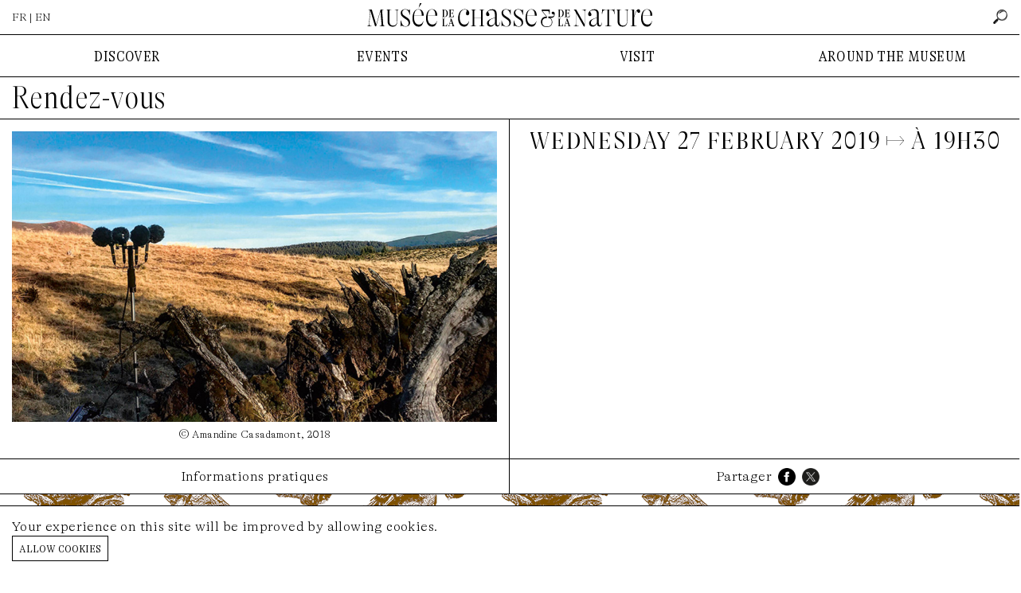

--- FILE ---
content_type: text/html; charset=UTF-8
request_url: https://www.chassenature.org/en/rendez-vous/avant-premiere-de-chasseurs?year=2021
body_size: 8924
content:
<!DOCTYPE html>
<html lang="en">
<head>
    <meta charset="utf-8">
    <meta http-equiv="X-UA-Compatible" content="IE=edge">
    <meta name="viewport" content="width=device-width, initial-scale=1">
    <title>Le Musée de la Chasse et de la Nature à Paris - </title>

        <link rel="canonical" href="https://www.chassenature.org/en/rendez-vous/avant-premiere-de-chasseurs">
    <meta property="og:title" content=""/>
    <meta property="og:url" content="https://www.chassenature.org/en/rendez-vous/avant-premiere-de-chasseurs"/>
    <meta property="og:image" content="https://www.chassenature.org/storage/145/avant-premiere-de-chasseurs.jpg"/>
    <meta property="og:image:alt" content="">
    <meta property="og:description" content=""/>
    <meta name="description" content="">
    <meta property="og:site_name" content="Musée de la Chasse et de la Nature"/>
    <meta property="og:type" content="website"/>
    <meta name="twitter:card" content="summary_large_image">
    <meta name="twitter:site" content="@ChasseNature">
    <link rel="preload" as="font" href="https://www.chassenature.org/fonts/GTAlpina-Th.woff2" type="font/woff2" crossorigin="anonymous">
    <link rel="preload" as="font" href="https://www.chassenature.org/fonts/GTAlpinaFine-CnTh.woff2" type="font/woff2" crossorigin="anonymous">
    <link rel="preload" as="font" href="https://www.chassenature.org/fonts/GTAlpinaFine-CnThIt.woff2" type="font/woff2" crossorigin="anonymous">
    <link rel="apple-touch-icon" sizes="144x144" href="https://www.chassenature.org/apple-touch-icon.png">
    <link rel="icon" type="image/png" sizes="32x32" href="https://www.chassenature.org/favicon-32x32.png">
    <link rel="icon" type="image/png" sizes="16x16" href="https://www.chassenature.org/favicon-16x16.png">
    <link rel="manifest" href="https://www.chassenature.org/site.webmanifest">
    <link rel="mask-icon" href="https://www.chassenature.org/safari-pinned-tab.svg" color="#5bbad5">
    <meta name="msapplication-TileColor" content="#ffc40d">
    <meta name="theme-color" content="#ffffff">
    <link rel="stylesheet" type="text/css" href="https://www.chassenature.org/fonts/stylesheet.css" />
    <link rel="stylesheet" type="text/css" href="/css/site.css?id=d695c2710bd4228df915a741764837ac" />
    <link rel="stylesheet" type="text/css" href="/css/tiny-slider.css?id=afcf365e904cab0605984cb0e73114aa" />
    <script type="text/javascript" src="/js/site.js?id=d18c9b9635a19f616de9c0984bd7ce19"></script>
        <!-- Google tag (gtag.js) -->
<script async src="https://www.googletagmanager.com/gtag/js?id=G-WFW7FC3REZ"></script>
<script>
    window.dataLayer = window.dataLayer || [];
    function gtag(){dataLayer.push(arguments);}
    gtag('js', new Date());

    gtag('config', 'G-WFW7FC3REZ');
</script>
</head>
<body>
<input type="checkbox" id="nav-toggle" class="nav-toggle">
<div class="nav-top-mobile">
    <div class="lan">
                    <a href="https://www.chassenature.org/rendez-vous/avant-premiere-de-chasseurs">FR</a> &nbsp;|&nbsp; EN
            </div>
    <label for="nav-toggle" class="nav-toggle-label">
        <span></span>
        <span></span>
        <span></span>
    </label>
</div>
<div class="nav-logo-mobile">
    <a href="https://www.chassenature.org/en"><img src="https://www.chassenature.org/images/logo/chassenature-logo-mobile.svg" alt="Musée de la Chasse et de la Nature" /></a>
</div>
<header class="">
    <ul class="nav-top">
        <li>
                            <a href="https://www.chassenature.org/rendez-vous/avant-premiere-de-chasseurs">FR</a> | EN
                    </li>
        <li class="logo">
            <a href="https://www.chassenature.org/en"><img src="https://www.chassenature.org/images/logo/small/chassenature.svg" alt="Musée de la Chasse et de la Nature" /></a>
        </li>
        <li class="search-nav">
            <input class="hidden" id="search-input" type="text" name="search" placeholder="rechercher" />
        <a id="search" href="https://www.chassenature.org/en/search">
        <img src="https://www.chassenature.org/icons/search.png" alt="rechercher" />
    </a>
</li>
    </ul>

    </header>


<nav class="nav-menu">
    <ul class="nav-desktop">
        <li>
            DISCOVER
        </li>
        <li>
            EVENTS
        </li>
        <li>
            VISIT
        </li>
        <li>
            AROUND THE MUSEUM
        </li>
    </ul>
    <div class="nav-submenu">
        <input type="checkbox" id="checkbox-nav-1" name="checkbox-nav" />
        <div>
            <ul>
                <li>
                    <label for="checkbox-nav-1">DISCOVER</label>
                </li>
                <li>
                    <a href="https://www.chassenature.org/en/le-musee">The Museum</a>
                </li>
                <li>
                    <a href="https://www.chassenature.org/en/oeuvres">Selected works</a>
                </li>
                <li>
                    <a href="https://www.chassenature.org/en/visite-virtuelle">Virtual tour</a>

                </li>
                <li>
                    <a href="https://www.chassenature.org/en/la-fondation-francois-sommer">The François Sommer Foundation</a>
                </li>
            </ul>
        </div>

        <input type="checkbox" id="checkbox-nav-2" name="checkbox-nav" />
        <div>
            <ul>
                <li>
                    <label for="checkbox-nav-2">EVENTS</label>

                </li>
                <li>
                    <a href="https://www.chassenature.org/en/expositions">Exhibitions</a>
                </li>
                <li>
                    <a href="https://www.chassenature.org/en/rendez-vous">Appointment</a>
                </li>
            </ul>
        </div>

        <input type="checkbox" id="checkbox-nav-3" name="checkbox-nav" />
        <div>
            <ul>
                <li>
                    <label for="checkbox-nav-3">VISIT</label>
                </li>
                <li>
                    <a href="https://www.chassenature.org/en/acces-horaires">Access/Hours</a>
                </li>
                <li>
                    <a target="_blank" href="https://chassenature.tickeasy.com/fr-FR/accueil-billetterie">Ticket office</a>
                </li>
                <li>
                    <a target="_blank" href="https://chassenature.tickeasy.com/fr-FR/produits?famille=2108830974750400023">Children and families</a>
                </li>
                <li>
                    <a href="https://www.chassenature.org/enreservations-groupes">Group reservations</a>
                </li>
            </ul>
        </div>

        <input type="checkbox" id="checkbox-nav-4" name="checkbox-nav" />
        <div class="last">
            <ul>
                <li>
                    <label for="checkbox-nav-4">AROUND THE MUSEUM</label>
                </li>
                <li>
                    <a href="https://www.chassenature.org/en/podcasts">Podcasts</a>
                </li>
                <li>
                    <a href="https://www.chassenature.org/en/videos">Videos</a>
                </li>
                <li>
                    <a href="https://www.chassenature.org/en/billebaude">The <i>Billebaude</i> magazine </a>
                </li>
                <li>
                    <a href="https://www.chassenature.org/en/documentaires">Fund and Document Center</a>
                </li>
                <li>
                    <a href="https://www.chassenature.org/en/librairie-boutique">Librairie-boutique</a>
                </li>
            </ul>

        </div>

        <ul class="nav-secondary">
    <li>
        <a href="https://www.chassenature.org/en/contact">contact us</a>
    </li>
    <li>
        <a href="https://www.chassenature.org/en/livre-dor">golden book</a>
    </li>
    <li>
        <a href="https://www.chassenature.org/en/amis-du-musee">friends of the museum</a>
    </li>
    <li>
        <a href="https://www.chassenature.org/en/candidatures">applications</a>
    </li>
    <li>
        <a href="https://www.chassenature.org/en/presse">press</a>
    </li>
</ul>
    </div>

</nav>
<main class="bg">
    <section class="rendezvous-view">
        <h1>
            <a href="https://www.chassenature.org/en/rendez-vous">Rendez-vous</a>
        </h1>

        <article>
            <div>
                <div class="article-media">
                    <div class="image-view">
    <div>
        <div class="image-view-element image-overlay-trigger">
            <div class="image image-5-3">
        <img src="https://www.chassenature.org/storage/145/avant-premiere-de-chasseurs.jpg" alt="avant-premiere-de-chasseurs">

    </div>
        </div>
        <div class="image-view-caption">
                        © Amandine Casadamont, 2018
                    </div>
    </div>
</div>
                </div>
            </div>
            <div>
                <h3 class="date">
                    Wednesday 27 February 2019 <!-- Wednesday 27 February 2019 -->
                                        ↦ à 19h30
                                    </h3>

                <h1>
                   
                </h1>

                
                
                
                                
                
                <div class="partners">
    </div>
            </div>
        </article>

        <div class="article-tabs">
            <input type="radio" id="tab-1" name="tab-group-1">

            <ul class="tabs">
                <li class="tab">
                    <label class="tab-label" for="tab-1">Informations pratiques</label>
                </li>
                <li class="tab">
                    <ul class="share">
   <li>
        Partager
   </li>
    <li>
        <a target="_blank" href="https://www.facebook.com/sharer/sharer.php?u=https://www.chassenature.org/en/rendez-vous/avant-premiere-de-chasseurs"><img src="https://www.chassenature.org/icons/facebook.png" alt="Facebook" /></a>
    </li>
    <li>
        <a target="_blank" href="http://www.twitter.com/share?url=https://www.chassenature.org/en/rendez-vous/avant-premiere-de-chasseurs"><img src="https://www.chassenature.org/icons/twitter.png" alt="Twitter" /></a>
    </li>
</ul>
                </li>
            </ul>

            <div class="tab-content">
                <div>
                
                </div>
                <div>
                                    </div>
            </div>
        </div>
    </section>

    <section class="rendezvous-index">
        <h3>
            rendez-vous à venir
        </h3>
        <div class="row">
        <div class="frame-a box col-rdv col-6" href="https://www.chassenature.org/en/rendez-vous/vacances-en-couleurs-avec-l-artiste-sarah-despoisse">
    <span class="frame-a__side t f1"></span>
    <span class="frame-a__side b f1"></span>
    <span class="frame-a__side l f1"></span>
    <span class="frame-a__side r f1"></span>
        <a class="frame-a__slot" href="https://www.chassenature.org/en/rendez-vous/vacances-en-couleurs-avec-l-artiste-sarah-despoisse">
        <div class="box-image">
            <div class="image image-5-3">
                <img  srcset="https://www.chassenature.org/storage/1377/responsive-images/1___media_library_original_908_543.png 908w, https://www.chassenature.org/storage/1377/responsive-images/1___media_library_original_759_454.png 759w, https://www.chassenature.org/storage/1377/responsive-images/1___media_library_original_635_380.png 635w, https://www.chassenature.org/storage/1377/responsive-images/1___media_library_original_531_318.png 531w, https://www.chassenature.org/storage/1377/responsive-images/1___media_library_original_444_266.png 444w, https://www.chassenature.org/storage/1377/responsive-images/1___media_library_original_372_222.png 372w, https://www.chassenature.org/storage/1377/responsive-images/1___media_library_original_311_186.png 311w, https://www.chassenature.org/storage/1377/responsive-images/1___media_library_original_260_155.png 260w, https://www.chassenature.org/storage/1377/responsive-images/1___media_library_original_218_130.png 218w, https://www.chassenature.org/storage/1377/responsive-images/1___media_library_original_182_109.png 182w, https://www.chassenature.org/storage/1377/responsive-images/1___media_library_original_152_91.png 152w, https://www.chassenature.org/storage/1377/responsive-images/1___media_library_original_127_76.png 127w, https://www.chassenature.org/storage/1377/responsive-images/1___media_library_original_106_63.png 106w, https://www.chassenature.org/storage/1377/responsive-images/1___media_library_original_89_53.png 89w, [data-uri] 32w" onload="window.requestAnimationFrame(function(){if(!(size=getBoundingClientRect().width))return;onload=null;sizes=Math.ceil(size/window.innerWidth*100)+'vw';});" sizes="1px" src="https://www.chassenature.org/storage/1377/1.png" width="908" height="543" alt="1.png">

            </div>
        </div>
        <div class="box-body">
            <h2></h2>
            <div class="subtitle">
                
            </div>
            <div class="date">
                🕢 from January 26 to March  6 2026, 
            </div>
        </div>
    </a>
    </div>
        <div class="frame-a box col-rdv col-6" href="https://www.chassenature.org/en/rendez-vous/lire-la-nature-2026">
    <span class="frame-a__side t f1"></span>
    <span class="frame-a__side b f1"></span>
    <span class="frame-a__side l f1"></span>
    <span class="frame-a__side r f1"></span>
        <a class="frame-a__slot" href="https://www.chassenature.org/en/rendez-vous/lire-la-nature-2026">
        <div class="box-image">
            <div class="image image-5-3">
                <img  srcset="https://www.chassenature.org/storage/1416/responsive-images/Design-sans-titre-%285%29___media_library_original_1239_800.png 1239w, https://www.chassenature.org/storage/1416/responsive-images/Design-sans-titre-%285%29___media_library_original_1036_669.png 1036w, https://www.chassenature.org/storage/1416/responsive-images/Design-sans-titre-%285%29___media_library_original_867_560.png 867w, https://www.chassenature.org/storage/1416/responsive-images/Design-sans-titre-%285%29___media_library_original_725_468.png 725w, https://www.chassenature.org/storage/1416/responsive-images/Design-sans-titre-%285%29___media_library_original_607_392.png 607w, https://www.chassenature.org/storage/1416/responsive-images/Design-sans-titre-%285%29___media_library_original_507_327.png 507w, https://www.chassenature.org/storage/1416/responsive-images/Design-sans-titre-%285%29___media_library_original_424_274.png 424w, https://www.chassenature.org/storage/1416/responsive-images/Design-sans-titre-%285%29___media_library_original_355_229.png 355w, https://www.chassenature.org/storage/1416/responsive-images/Design-sans-titre-%285%29___media_library_original_297_192.png 297w, https://www.chassenature.org/storage/1416/responsive-images/Design-sans-titre-%285%29___media_library_original_248_160.png 248w, https://www.chassenature.org/storage/1416/responsive-images/Design-sans-titre-%285%29___media_library_original_208_134.png 208w, https://www.chassenature.org/storage/1416/responsive-images/Design-sans-titre-%285%29___media_library_original_174_112.png 174w, https://www.chassenature.org/storage/1416/responsive-images/Design-sans-titre-%285%29___media_library_original_145_94.png 145w, [data-uri] 32w" onload="window.requestAnimationFrame(function(){if(!(size=getBoundingClientRect().width))return;onload=null;sizes=Math.ceil(size/window.innerWidth*100)+'vw';});" sizes="1px" src="https://www.chassenature.org/storage/1416/Design-sans-titre-(5).png" width="1239" height="800" alt="Design sans titre (5).png">

            </div>
        </div>
        <div class="box-body">
            <h2></h2>
            <div class="subtitle">
                
            </div>
            <div class="date">
                🕢 from January 31 to February  1 2026, 10H-19H
            </div>
        </div>
    </a>
    </div>
    </div>
    </section>
    <section class="rendezvous-index rendezvous-archive">
    <h3>past appointments</h3>
    <ul class="filter">
    
    <li>
        <a class="archive-list-link " data-url="https://www.chassenature.org/en/rendez-vous/2026" href="https://www.chassenature.org/en/rendez-vous/avant-premiere-de-chasseurs?year=2026">2026</a>
    </li>
    <li>
        <a class="archive-list-link " data-url="https://www.chassenature.org/en/rendez-vous/2025" href="https://www.chassenature.org/en/rendez-vous/avant-premiere-de-chasseurs?year=2025">2025</a>
    </li>
    <li>
        <a class="archive-list-link " data-url="https://www.chassenature.org/en/rendez-vous/2024" href="https://www.chassenature.org/en/rendez-vous/avant-premiere-de-chasseurs?year=2024">2024</a>
    </li>
    <li>
        <a class="archive-list-link " data-url="https://www.chassenature.org/en/rendez-vous/2023" href="https://www.chassenature.org/en/rendez-vous/avant-premiere-de-chasseurs?year=2023">2023</a>
    </li>
    <li>
        <a class="archive-list-link " data-url="https://www.chassenature.org/en/rendez-vous/2022" href="https://www.chassenature.org/en/rendez-vous/avant-premiere-de-chasseurs?year=2022">2022</a>
    </li>
    <li>
        <a class="archive-list-link  current " data-url="https://www.chassenature.org/en/rendez-vous/2021" href="https://www.chassenature.org/en/rendez-vous/avant-premiere-de-chasseurs?year=2021">2021</a>
    </li>
    <li>
        <a class="archive-list-link " data-url="https://www.chassenature.org/en/rendez-vous/2019" href="https://www.chassenature.org/en/rendez-vous/avant-premiere-de-chasseurs?year=2019">2019</a>
    </li>
    <li>
        <a class="archive-list-link " data-url="https://www.chassenature.org/en/rendez-vous/2018" href="https://www.chassenature.org/en/rendez-vous/avant-premiere-de-chasseurs?year=2018">2018</a>
    </li>
    <li>
        <a class="archive-list-link " data-url="https://www.chassenature.org/en/rendez-vous/2017" href="https://www.chassenature.org/en/rendez-vous/avant-premiere-de-chasseurs?year=2017">2017</a>
    </li>
    <li>
        <a class="archive-list-link " data-url="https://www.chassenature.org/en/rendez-vous/2016" href="https://www.chassenature.org/en/rendez-vous/avant-premiere-de-chasseurs?year=2016">2016</a>
    </li>
</ul>
<div class="row" id="archive-list">
    <div class="frame-a box col-rdv col-4" href="https://www.chassenature.org/en/rendez-vous/l-art-de-la-foret">
    <span class="frame-a__side t f0"></span>
    <span class="frame-a__side b f0"></span>
    <span class="frame-a__side l f0"></span>
    <span class="frame-a__side r f0"></span>
        <a class="frame-a__slot" href="https://www.chassenature.org/en/rendez-vous/l-art-de-la-foret">
        <div class="box-image">
            <div class="image image-5-3">
                <img src="https://www.chassenature.org/storage/715/Emanuele-Coccia.jpg" alt="Emanuele Coccia.jpg">

            </div>
        </div>
        <div class="box-body">
            <h4></h4>
            <div class="subtitle">
                
            </div>
            <div class="date">
                🕢 Wednesday 15 December 2021, 19h30
            </div>
        </div>
    </a>
    </div>
        <div class="frame-a box col-rdv col-4" href="https://www.chassenature.org/en/rendez-vous/journee-d-etude-chasses-et-representation-s-aux-xxe-et-xxie-siecles">
    <span class="frame-a__side t f2"></span>
    <span class="frame-a__side b f2"></span>
    <span class="frame-a__side l f2"></span>
    <span class="frame-a__side r f2"></span>
        <a class="frame-a__slot" href="https://www.chassenature.org/en/rendez-vous/journee-d-etude-chasses-et-representation-s-aux-xxe-et-xxie-siecles">
        <div class="box-image">
            <div class="image image-5-3">
                <img src="https://www.chassenature.org/storage/712/Mark-Beard.JPG" alt="Mark Beard.JPG">

            </div>
        </div>
        <div class="box-body">
            <h4></h4>
            <div class="subtitle">
                
            </div>
            <div class="date">
                🕢 Monday  6 December 2021, 9h à 18h
            </div>
        </div>
    </a>
    </div>
        <div class="frame-a box col-rdv col-4" href="https://www.chassenature.org/en/rendez-vous/le-paysage-n-est-pas-la-nature">
    <span class="frame-a__side t f2"></span>
    <span class="frame-a__side b f2"></span>
    <span class="frame-a__side l f2"></span>
    <span class="frame-a__side r f2"></span>
        <a class="frame-a__slot" href="https://www.chassenature.org/en/rendez-vous/le-paysage-n-est-pas-la-nature">
        <div class="box-image">
            <div class="image image-5-3">
                <img src="https://www.chassenature.org/storage/725/Wat.JPG" alt="Wat.JPG">

            </div>
        </div>
        <div class="box-body">
            <h4></h4>
            <div class="subtitle">
                
            </div>
            <div class="date">
                🕢 Wednesday  1 December 2021, 19h30
            </div>
        </div>
    </a>
    </div>
        <div class="frame-a box col-rdv col-4" href="https://www.chassenature.org/en/rendez-vous/architectures-animales">
    <span class="frame-a__side t f2"></span>
    <span class="frame-a__side b f2"></span>
    <span class="frame-a__side l f2"></span>
    <span class="frame-a__side r f2"></span>
        <a class="frame-a__slot" href="https://www.chassenature.org/en/rendez-vous/architectures-animales">
        <div class="box-image">
            <div class="image image-5-3">
                <img src="https://www.chassenature.org/storage/718/IMAGE-EVT.jpg" alt="IMAGE EVT.jpg">

            </div>
        </div>
        <div class="box-body">
            <h4></h4>
            <div class="subtitle">
                
            </div>
            <div class="date">
                🕢 Wednesday 24 November 2021, 19h30
            </div>
        </div>
    </a>
    </div>
        <div class="frame-a box col-rdv col-4" href="https://www.chassenature.org/en/rendez-vous/un-conte-contemporain">
    <span class="frame-a__side t f0"></span>
    <span class="frame-a__side b f0"></span>
    <span class="frame-a__side l f0"></span>
    <span class="frame-a__side r f0"></span>
        <a class="frame-a__slot" href="https://www.chassenature.org/en/rendez-vous/un-conte-contemporain">
        <div class="box-image">
            <div class="image image-5-3">
                <img src="https://www.chassenature.org/storage/313/Image-06.jpg" alt="Image-06.jpg">

            </div>
        </div>
        <div class="box-body">
            <h4>A contemporary tale</h4>
            <div class="subtitle">
                <p>by Annabelle Gugnon</p>
            </div>
            <div class="date">
                🕢 Wednesday 13 October 2021, 19h30
            </div>
        </div>
    </a>
    </div>
        <div class="frame-a box col-rdv col-4" href="https://www.chassenature.org/en/rendez-vous/i-une-bete-entre-les-lignes-i">
    <span class="frame-a__side t f1"></span>
    <span class="frame-a__side b f1"></span>
    <span class="frame-a__side l f1"></span>
    <span class="frame-a__side r f1"></span>
        <a class="frame-a__slot" href="https://www.chassenature.org/en/rendez-vous/i-une-bete-entre-les-lignes-i">
        <div class="box-image">
            <div class="image image-5-3">
                <img src="https://www.chassenature.org/storage/525/une-bete-entre.jpg" alt="une-bete-entre.jpg">

            </div>
        </div>
        <div class="box-body">
            <h4><i>«Une bête entre les lignes»</i></h4>
            <div class="subtitle">
                <p>Evoking the animal in literature. Discussion and readings.</p>
            </div>
            <div class="date">
                🕢 Wednesday  6 October 2021, 19h30
            </div>
        </div>
    </a>
    </div>
        <div class="frame-a box col-rdv col-4" href="https://www.chassenature.org/en/rendez-vous/sur-la-piste-du-cerf">
    <span class="frame-a__side t f0"></span>
    <span class="frame-a__side b f0"></span>
    <span class="frame-a__side l f0"></span>
    <span class="frame-a__side r f0"></span>
        <a class="frame-a__slot" href="https://www.chassenature.org/en/rendez-vous/sur-la-piste-du-cerf">
        <div class="box-image">
            <div class="image image-5-3">
                <img src="https://www.chassenature.org/storage/526/sur-la-piste.jpg" alt="sur-la-piste.jpg">

            </div>
        </div>
        <div class="box-body">
            <h4>Sur la piste du cerf</h4>
            <div class="subtitle">
                <p>Rituals and imaginaries of the savage. Discussion and performance with Charles Stépanoff, ethnologist.</p>
            </div>
            <div class="date">
                🕢 Wednesday 29 September 2021, à partir de 19h00
            </div>
        </div>
    </a>
    </div>
        <div class="frame-a box col-rdv col-4" href="https://www.chassenature.org/en/rendez-vous/apprendre-a-voir-le-point-de-vue-du-vivant">
    <span class="frame-a__side t f1"></span>
    <span class="frame-a__side b f1"></span>
    <span class="frame-a__side l f1"></span>
    <span class="frame-a__side r f1"></span>
        <a class="frame-a__slot" href="https://www.chassenature.org/en/rendez-vous/apprendre-a-voir-le-point-de-vue-du-vivant">
        <div class="box-image">
            <div class="image image-5-3">
                <img src="https://www.chassenature.org/storage/312/Albert_Bierstadt_-_A_Storm_in_the_Rocky_Mountains,_Mt._Rosalie_-_Google_Art_Project.jpg" alt="Albert_Bierstadt_-_A_Storm_in_the_Rocky_Mountains,_Mt._Rosalie_-_Google_Art_Project.jpg">

            </div>
        </div>
        <div class="box-body">
            <h4>Apprendre à voir. Le point de vue du vivant</h4>
            <div class="subtitle">
                <p>Discussion</p>
            </div>
            <div class="date">
                🕢 Thursday 23 September 2021, 19h30
            </div>
        </div>
    </a>
    </div>
        <div class="frame-a box col-rdv col-4" href="https://www.chassenature.org/en/rendez-vous/l-orgue-de-papier-avec-francois-xavier-richard">
    <span class="frame-a__side t f1"></span>
    <span class="frame-a__side b f1"></span>
    <span class="frame-a__side l f1"></span>
    <span class="frame-a__side r f1"></span>
        <a class="frame-a__slot" href="https://www.chassenature.org/en/rendez-vous/l-orgue-de-papier-avec-francois-xavier-richard">
        <div class="box-image">
            <div class="image image-5-3">
                <img src="https://www.chassenature.org/storage/524/journee.jpg" alt="journee.jpg">

            </div>
        </div>
        <div class="box-body">
            <h4>The paper organ with François-Xavier Richard</h4>
            <div class="subtitle">
                <p>European Heritage Days</p>
            </div>
            <div class="date">
                🕢 from September 18 to September 19 2021, 
            </div>
        </div>
    </a>
    </div>
        <div class="frame-a box col-rdv col-4" href="https://www.chassenature.org/en/rendez-vous/regards-croises">
    <span class="frame-a__side t f2"></span>
    <span class="frame-a__side b f2"></span>
    <span class="frame-a__side l f2"></span>
    <span class="frame-a__side r f2"></span>
        <a class="frame-a__slot" href="https://www.chassenature.org/en/rendez-vous/regards-croises">
        <div class="box-image">
            <div class="image image-5-3">
                <img src="https://www.chassenature.org/storage/328/003.jpg" alt="003.jpg">

            </div>
        </div>
        <div class="box-body">
            <h4>Regards Croisés</h4>
            <div class="subtitle">
                <p>by Joanna Chevalier</p>
            </div>
            <div class="date">
                🕢 Wednesday 15 September 2021, 19h30
            </div>
        </div>
    </a>
    </div>
        <div class="frame-a box col-rdv col-4" href="https://www.chassenature.org/en/rendez-vous/le-typographe">
    <span class="frame-a__side t f0"></span>
    <span class="frame-a__side b f0"></span>
    <span class="frame-a__side l f0"></span>
    <span class="frame-a__side r f0"></span>
        <a class="frame-a__slot" href="https://www.chassenature.org/en/rendez-vous/le-typographe">
        <div class="box-image">
            <div class="image image-5-3">
                <img src="https://www.chassenature.org/storage/310/le-typographe-myriam-mihindou-.JPG" alt="le typographe myriam mihindou .JPG">

            </div>
        </div>
        <div class="box-body">
            <h4>Typographer</h4>
            <div class="subtitle">
                <p>Performance by Myriam Mihindou</p>
            </div>
            <div class="date">
                🕢 Tuesday  7 September 2021, 19H30
            </div>
        </div>
    </a>
    </div>
        <div class="frame-a box col-rdv col-4" href="https://www.chassenature.org/en/rendez-vous/eurydice">
    <span class="frame-a__side t f2"></span>
    <span class="frame-a__side b f2"></span>
    <span class="frame-a__side l f2"></span>
    <span class="frame-a__side r f2"></span>
        <a class="frame-a__slot" href="https://www.chassenature.org/en/rendez-vous/eurydice">
        <div class="box-image">
            <div class="image image-5-3">
                <img src="https://www.chassenature.org/storage/685/thumbnail_Saint-Eustache.jpg" alt="thumbnail_Saint Eustache.jpg">

            </div>
        </div>
        <div class="box-body">
            <h4>"Eurydice"</h4>
            <div class="subtitle">
                <p>by Romina de Novellis</p>
            </div>
            <div class="date">
                🕢 Sunday  5 September 2021, 11h à 18h
            </div>
        </div>
    </a>
    </div>
        <div class="frame-a box col-rdv col-4" href="https://www.chassenature.org/en/rendez-vous/i-taxidermisez-moi-i">
    <span class="frame-a__side t f0"></span>
    <span class="frame-a__side b f0"></span>
    <span class="frame-a__side l f0"></span>
    <span class="frame-a__side r f0"></span>
        <a class="frame-a__slot" href="https://www.chassenature.org/en/rendez-vous/i-taxidermisez-moi-i">
        <div class="box-image">
            <div class="image image-5-3">
                <img src="https://www.chassenature.org/storage/522/marie-film-hibouxsite.jpg" alt="marie-film-hibouxsite.jpg">

            </div>
        </div>
        <div class="box-body">
            <h4><i>Taxidermize me</i></h4>
            <div class="subtitle">
                <p>A film by Marie Losier</p>
            </div>
            <div class="date">
                🕢 Friday  3 September 2021, 21h30 - 1h
            </div>
        </div>
    </a>
    </div>
        <div class="frame-a box col-rdv col-4" href="https://www.chassenature.org/en/rendez-vous/renaissance">
    <span class="frame-a__side t f2"></span>
    <span class="frame-a__side b f2"></span>
    <span class="frame-a__side l f2"></span>
    <span class="frame-a__side r f2"></span>
        <a class="frame-a__slot" href="https://www.chassenature.org/en/rendez-vous/renaissance">
        <div class="box-image">
            <div class="image image-5-3">
                <img src="https://www.chassenature.org/storage/523/oeuf.jpg" alt="oeuf.jpg">

            </div>
        </div>
        <div class="box-body">
            <h4>Renaissance</h4>
            <div class="subtitle">
                <p>Festival Les Traversées du Marais</p>
            </div>
            <div class="date">
                🕢 from September  3 to September  5 2021, 
            </div>
        </div>
    </a>
    </div>
        <div class="frame-a box col-rdv col-4" href="https://www.chassenature.org/en/rendez-vous/sacre-saint-saens">
    <span class="frame-a__side t f1"></span>
    <span class="frame-a__side b f1"></span>
    <span class="frame-a__side l f1"></span>
    <span class="frame-a__side r f1"></span>
        <a class="frame-a__slot" href="https://www.chassenature.org/en/rendez-vous/sacre-saint-saens">
        <div class="box-image">
            <div class="image image-5-3">
                <img src="https://www.chassenature.org/storage/684/Concert-Spirituel.JPG" alt="Concert Spirituel.JPG">

            </div>
        </div>
        <div class="box-body">
            <h4></h4>
            <div class="subtitle">
                
            </div>
            <div class="date">
                🕢 Wednesday 21 July 2021, 19h - 20h - 21h
            </div>
        </div>
    </a>
    </div>
        <div class="frame-a box col-rdv col-4" href="https://www.chassenature.org/en/rendez-vous/foret">
    <span class="frame-a__side t f1"></span>
    <span class="frame-a__side b f1"></span>
    <span class="frame-a__side l f1"></span>
    <span class="frame-a__side r f1"></span>
        <a class="frame-a__slot" href="https://www.chassenature.org/en/rendez-vous/foret">
        <div class="box-image">
            <div class="image image-5-3">
                <img src="https://www.chassenature.org/storage/521/coal.jpg" alt="coal.jpg">

            </div>
        </div>
        <div class="box-body">
            <h4>Forest</h4>
            <div class="subtitle">
                <p>Presentation of the COAL Prize Art and Environment 2021</p>
            </div>
            <div class="date">
                🕢 Wednesday 16 June 2021, 18h30
            </div>
        </div>
    </a>
    </div>
</div>
</section>
<div class="image-overlay">
    <div class="image-overlay-close">
    </div>

    <div class="image-overlay-frame">
            <div class="image-overlay-center">
            <img src="https://www.chassenature.org/storage/145/avant-premiere-de-chasseurs.jpg" alt="avant-premiere-de-chasseurs">

                <div class="image-overlay-caption">
                © Amandine Casadamont, 2018
            </div>
        </div>
        </div>

</div>
</main>
<footer>
    <nav class="nav-secondary">
        <ul class="nav-secondary">
    <li>
        <a href="https://www.chassenature.org/en/contact">contact us</a>
    </li>
    <li>
        <a href="https://www.chassenature.org/en/livre-dor">golden book</a>
    </li>
    <li>
        <a href="https://www.chassenature.org/en/amis-du-musee">friends of the museum</a>
    </li>
    <li>
        <a href="https://www.chassenature.org/en/candidatures">applications</a>
    </li>
    <li>
        <a href="https://www.chassenature.org/en/presse">press</a>
    </li>
</ul>
    </nav>
    <div class="logo">
        <div class="footer-download-program">
                    </div>
        <div class="footer-logo">
            <img src="https://www.chassenature.org/images/logo/chassenature_small.svg" />
        </div>
        <div class="footer-subscribe-newsletter">
            ✉ <a href="https://www.chassenature.org/en/newsletter">Subscribe to the newsletter</a>
        </div>
    </div>
    <div class="social">
        <ul>
            <li>
                <a target="_blank" href="https://www.facebook.com/MuseeChasseNature"><img src="https://www.chassenature.org/icons/facebook.png" alt="Facebook" /></a>
            </li>
            <li>
                <a target="_blank" href="https://instagram.com/museechassenature"><img src="https://www.chassenature.org/icons/instagram.png" alt="Instagram" /></a>
            </li>
            <li>
                <a target="_blank" href="https://twitter.com/ChasseNature"><img src="https://www.chassenature.org/icons/twitter.png" alt="Twitter" /></a>
            </li>
            <li>
                <a target="_blank" href="https://www.youtube.com/channel/UCu93VC-rD_TolBF4Pe5yz_Q"><img src="https://www.chassenature.org/icons/youtube.png" alt="YouTube" /></a>
            </li>
        </ul>
    </div>
    <div class="legal">
        <ul>
            <li>
                <a href="https://www.chassenature.org/en/mentions-legales">Legal notice</a>
            </li>
            <li>
                <i>Fondation François Sommer</i>, reconnue d’utilité publique
            </li>
            <li>
                <a href="https://www.chassenature.org/en/credits">Credits</a>
            </li>
        </ul>
    </div>
</footer>
<div class="js-cookie-consent cookie-consent fixed bottom-0 inset-x-0 pb-2 z-50">
    <div class="max-w-7xl mx-auto px-6">
        <div class="p-4 md:p-2 rounded-lg bg-yellow-100">
            <div class="flex items-center justify-between flex-wrap">
                <div class="max-w-full flex-1 items-center md:w-0 md:inline">
                    <p class="md:ml-3 text-black cookie-consent__message">
                        Your experience on this site will be improved by allowing cookies.
                    </p>
                </div>
                <div class="mt-2 flex-shrink-0 w-full sm:mt-0 sm:w-auto">
                    <button class="js-cookie-consent-agree cookie-consent__agree cursor-pointer flex items-center justify-center px-4 py-2 rounded-md text-sm font-medium text-yellow-800 bg-yellow-400 hover:bg-yellow-300">
                        Allow cookies
                    </button>
                </div>
            </div>
        </div>
    </div>
</div>

    <script>

        window.laravelCookieConsent = (function () {

            const COOKIE_VALUE = 1;
            const COOKIE_DOMAIN = 'www.chassenature.org';

            function consentWithCookies() {
                setCookie('laravel_cookie_consent', COOKIE_VALUE, 7300);
                hideCookieDialog();
            }

            function cookieExists(name) {
                return (document.cookie.split('; ').indexOf(name + '=' + COOKIE_VALUE) !== -1);
            }

            function hideCookieDialog() {
                const dialogs = document.getElementsByClassName('js-cookie-consent');

                for (let i = 0; i < dialogs.length; ++i) {
                    dialogs[i].style.display = 'none';
                }
            }

            function setCookie(name, value, expirationInDays) {
                const date = new Date();
                date.setTime(date.getTime() + (expirationInDays * 24 * 60 * 60 * 1000));
                document.cookie = name + '=' + value
                    + ';expires=' + date.toUTCString()
                    + ';domain=' + COOKIE_DOMAIN
                    + ';path=/'
                    + ';samesite=lax';
            }

            if (cookieExists('laravel_cookie_consent')) {
                hideCookieDialog();
            }

            const buttons = document.getElementsByClassName('js-cookie-consent-agree');

            for (let i = 0; i < buttons.length; ++i) {
                buttons[i].addEventListener('click', consentWithCookies);
            }

            return {
                consentWithCookies: consentWithCookies,
                hideCookieDialog: hideCookieDialog
            };
        })();
    </script>

</body>
</html>


--- FILE ---
content_type: image/svg+xml
request_url: https://www.chassenature.org/images/logo/chassenature-logo-mobile.svg
body_size: 1993
content:
<svg enable-background="new 0 0 327.5 94.9" viewBox="0 0 327.5 94.9" xmlns="http://www.w3.org/2000/svg"><path d="m24 44.2v.5h10.6v-.5c-2.6 0-3.2-.6-3.5-4.5l-1.9-23.2c-.2-3 .1-3.7 3.2-3.7v-.5h-6.4l-8.4 29.2-8.6-29.2h-6.8v.5c3.3 0 3.5.9 3.2 4l-1.8 22.9c-.3 3.5-.8 4.5-3.6 4.5v.5h8.9v-.5c-3.7 0-4.9-.5-4.6-4.5l2-24.8 9.1 29.9h2l8.4-29.4 2 24.4c.3 3.2.1 4.4-3.8 4.4z"/><path d="m49.5 45.4c5.7 0 9-3.8 9-10.4v-18.7c0-2.6.3-3.5 2.4-3.5v-.5h-7.3v.5c4.1 0 4.3.9 4.3 3.5v18.7c0 5.3-2.8 8.4-7.7 8.4-4.4 0-7-2.9-7-8.4v-19.2c0-2.2 0-3 3.7-3v-.5h-9.4v.5c2.1 0 2.3.7 2.3 3v19.5c-.2 6.6 3.5 10.1 9.7 10.1z"/><path d="m83.1 37.4c0-4-1.8-6.7-5.6-9.2l-4.9-3.2c-3.1-2-4.7-3.8-4.7-7-.2-2.9 2-5.5 4.9-5.7h.8c4.5 0 7.1 3.7 8.7 10.2h.5v-10.4h-.3c-.5 1-.9 1.5-1.4 1.5s-2.9-2-7.3-2c-5.4 0-8.6 2.8-8.6 7.6 0 3.9 1.9 6.4 5.7 9l5.1 3.4c2.8 1.9 4.3 3.8 4.3 7.1 0 3.6-2.3 6-5.6 6-4.9 0-7.6-4.3-9.2-11.5h-.5v11.6h.4c.4-1 .7-1.5 1.2-1.5.9 0 3.2 2 7.8 2 5.4.1 8.7-2.9 8.7-7.9z"/><path d="m109.7 24.3c0-7.3-3.3-12.6-10.3-12.6-7.3 0-11.6 7-11.6 17.7 0 9.8 4.7 16 11.8 16 5.6 0 8.3-4.3 9.5-10.6l-.3-.1c-1.3 4.1-4.3 6.8-8.4 6.8-5.6 0-9.5-4.6-9.5-14 0-1.1 0-2.2.1-3.2zm-10.5-12.1c5.3 0 6.7 5.4 6.7 11.5h-14.8c.6-7.9 3.8-11.5 8.1-11.5z"/><path d="m102.2 0-2.5 8.9h.2l5.7-8.9z"/><path d="m135.8 24.3c0-7.3-3.2-12.6-10.2-12.6-7.4 0-11.6 7-11.6 17.7 0 9.8 4.7 16 11.8 16 5.6 0 8.3-4.3 9.5-10.6l-.3-.1c-1.2 4.1-4.3 6.8-8.4 6.8-5.6 0-9.5-4.6-9.5-14 0-1.1.1-2.2.1-3.2zm-10.5-12.1c5.3 0 6.7 5.4 6.7 11.5h-14.8c.7-7.9 3.9-11.5 8.1-11.5z"/><path d="m157.6 26.5v.4h9.8l.3-4.3h-.4c-.7 3.2-1.4 3.8-3.4 3.8h-.4c-1.5 0-1.8-.2-1.8-1.6v-4.9h.9c2.2 0 2.8.5 2.8 2.3h.4v-5.1h-.4c0 1.8-.6 2.3-2.8 2.3h-.9v-6.4h1.7c2.6 0 3.1.5 3.7 3.1h.3l-.1-3.7h-9.7v.4c1.5 0 1.7.2 1.7 1.2v11.4c0 1-.3 1.1-1.7 1.1z"/><path d="m144.6 26.5v.4h4.4c4.4 0 7.1-2.6 7.1-7.1 0-4.8-2.6-7.5-6.9-7.5h-4.6v.4c1.5 0 1.7.2 1.7 1.2v11.4c0 1.1-.3 1.2-1.7 1.2zm4-13.5h1c2.6 0 4.2 2.6 4.2 6.8 0 4-1.7 6.5-4 6.5-.9 0-1.2-.4-1.2-1.6z"/><path d="m156.2 44.3v.4h4.9v-.4c-1.6 0-2.4-.1-2.4-.8 0-.3.1-.6.2-.9l1-3.1h4.3l1.1 3.2c.1.2.2.5.2.7 0 .7-.5.9-2 .9v.4h5.8v-.4c-.9 0-1.2-.2-2-2.3l-4.1-11.9h-2.4l.7 2-3.4 10.6c-.6 1.6-1.1 1.6-1.9 1.6zm5.7-11.2 2 5.9h-3.9z"/><path d="m144.6 44.3v.4h9.7l.5-5.1h-.4c-.7 3-1.5 4.5-3.2 4.5h-.7c-1.6 0-1.8-.2-1.8-1.9v-10.3c0-1 .1-1.4 1.8-1.4v-.4h-5.8v.4c1.5 0 1.7.2 1.7 1.3v11.4c-.1 1-.4 1.1-1.8 1.1z"/><path d="m194.6 22.5c1.7 0 2.8-1.4 2.8-3.6 0-4.3-3.9-7.2-8.9-7.2-7.8 0-12.8 7.5-12.8 17.5s4.8 16.2 11.8 16.2c5.6 0 8.4-4.3 9.5-10.6l-.3-.1c-1.3 4.1-4.3 6.8-8.5 6.8-5.5 0-9.5-4.6-9.5-14s3.7-15.3 9.8-15.3c1.6-.1 3.1.5 4.3 1.5.4 1.9-.9 3.7-.9 5.8-.2 1.4.9 2.8 2.3 2.9.2.1.3.1.4.1z"/><path d="m227 44.2c-3.2 0-3.4-.6-3.4-2.7v-25.8c0-2.1.1-2.8 3.4-2.8v-.5h-10.1v.5c3.3 0 3.4.7 3.4 2.8v12h-13v-12c0-2 .1-2.8 3.4-2.8v-.5h-10.2v.5c3.3 0 3.4.7 3.4 2.8v25.8c0 2.1-.1 2.7-3.4 2.7v.5h10.1v-.5c-3.2 0-3.4-.6-3.4-2.7v-13.3h13v13.3c0 2-.1 2.7-3.4 2.7v.5h10.1z"/><path d="m247.1 38.5v.5c0 3.8 1.6 6.1 4.6 6.1s4.3-1.9 5.4-7.6l-.5-.2c-1 4.3-1.7 5.7-3.7 5.7-1.5 0-2.5-1.5-2.5-4.6v-17.6c0-5.9-2.8-9.1-8-9.1-6.2 0-12.3 4.6-12.3 9.3-.1 1.7 1.1 3.2 2.8 3.3h.2c1.4 0 2.5-1.2 2.5-2.6 0-.1 0-.2 0-.2 0-2.3-1.6-2.6-2-6 2.2-1.3 4.7-1.9 7.2-2 4.1 0 6.3 2.6 6.3 7.8v6.4l-6.4 2.2c-5.9 2-8.9 4.9-8.9 8.9 0 4.2 2.8 6.6 6.9 6.6 3.9 0 6.5-2.2 8.4-6.9zm-11.6-.7c0-3.4 2.4-6.2 6.5-7.6l5.2-1.8v9.1c-1.8 3.7-4.1 5.3-7 5.3-3 0-4.7-1.9-4.7-5z"/><path d="m277.1 37.4c0-4-1.8-6.7-5.6-9.2l-4.9-3.2c-3.1-2-4.7-3.8-4.7-7-.2-2.9 2-5.5 4.9-5.7h.8c4.5 0 7.1 3.7 8.7 10.2h.5v-10.4h-.3c-.5 1-.9 1.5-1.4 1.5s-2.9-2-7.3-2c-5.4 0-8.6 2.8-8.6 7.6 0 3.9 1.9 6.4 5.7 9l5.1 3.4c2.8 1.9 4.3 3.8 4.3 7.1 0 3.6-2.3 6-5.6 6-4.8 0-7.6-4.3-9.2-11.5h-.5v11.6h.4c.4-1 .7-1.5 1.3-1.5.9 0 3.2 2 7.8 2 5.4.1 8.6-2.9 8.6-7.9z"/><path d="m292.5 44.9c-4.8 0-7.6-4.3-9.2-11.5h-.5v11.6h.4c.4-1 .7-1.5 1.3-1.5.9 0 3.2 2 7.8 2 5.4 0 8.6-3 8.6-8.1 0-4-1.8-6.7-5.6-9.2l-4.9-3.2c-3.1-2-4.7-3.8-4.7-7-.2-2.9 2-5.5 4.9-5.7h.8c4.5 0 7.1 3.7 8.7 10.2h.5v-10.4h-.4c-.5 1-.9 1.5-1.4 1.5s-2.9-2-7.3-2c-5.4 0-8.6 2.8-8.6 7.6 0 3.9 1.9 6.4 5.7 9l5.1 3.4c2.8 1.9 4.3 3.8 4.3 7.1.1 3.7-2.1 6.2-5.5 6.2z"/><path d="m327.5 24.3c.1-7.3-3.2-12.6-10.2-12.6-7.4 0-11.6 7-11.6 17.7 0 9.8 4.7 16 11.8 16 5.6 0 8.3-4.3 9.5-10.6l-.3-.1c-1.3 4.1-4.3 6.8-8.4 6.8-5.6 0-9.5-4.6-9.5-14 0-1.1.1-2.2.1-3.2zm-10.5-12.1c5.3 0 6.7 5.4 6.7 11.5h-14.8c.7-7.9 3.8-11.5 8.1-11.5z"/><path d="m78.1 69.6c0-2.9-1.2-4.5-3.3-4.5-1.3-.1-2.4.9-2.4 2.2v.2c0 2.7 3.8 2.4 4.9 4-.7 2.3-2.6 3-6.1 3h-5.3v3c3.9 0 6.7 2.6 6.7 7.4s-2.8 8.8-9.5 8.8c-5.6 0-8.9-3.1-8.9-8.4 0-5.7 3.7-7.9 9-7.9v-2.6l-8.8-11.2h7.9c4.2 0 4.9.7 5.3 6.3h.7v-8.9h-15.1v2.6l8.8 11.2c-6.4-.1-10.4 3.5-10.4 10s4.2 10.1 11.3 10.1 10.6-3.9 10.6-10c0-3.7-1.3-6.5-4.6-7.7h1.6c4.7-.2 7.6-2.5 7.6-7.6z"/><path d="m88.5 60.9h-4.6v.4c1.5 0 1.7.2 1.7 1.2v11.4c0 1.1-.2 1.2-1.7 1.2v.4h4.4c4.4 0 7.1-2.6 7.1-7.1 0-4.8-2.6-7.5-6.9-7.5zm.6 14c-.9 0-1.2-.4-1.2-1.6v-11.8h1c2.6 0 4.2 2.6 4.2 6.8 0 4.1-1.7 6.6-4 6.6z"/><path d="m83.9 92.9v.4h9.7l.5-5.1h-.4c-.7 3-1.5 4.5-3.2 4.5h-.7c-1.6 0-1.8-.2-1.8-1.9v-10.3c0-1 .1-1.4 1.8-1.4v-.4h-5.8v.4c1.5 0 1.7.2 1.7 1.3v11.4c-.1.9-.3 1.1-1.8 1.1z"/><path d="m102.7 92.9v.4h5.8v-.4c-.9 0-1.2-.2-2-2.3l-4-12h-2.4l.7 2-3.3 10.6c-.5 1.8-1 1.8-1.8 1.8v.4h4.9v-.4c-1.6 0-2.4-.1-2.4-.8 0-.3.1-.6.2-.9l1-3.1h4.3l1.1 3.2c.1.2.2.5.2.7-.3.6-.9.8-2.3.8zm-3.4-5.4 1.9-5.9 2 5.9z"/><path d="m96.9 75.1v.4h9.8l.3-4.3h-.4c-.7 3.2-1.4 3.7-3.4 3.7h-.5c-1.5 0-1.8-.2-1.8-1.6v-4.9h.9c2.2 0 2.8.5 2.8 2.3h.4v-5.2h-.4c0 1.8-.6 2.3-2.8 2.3h-.9v-6.3h1.7c2.6 0 3.1.5 3.7 3.1h.3l-.1-3.7h-9.7v.4c1.5 0 1.7.2 1.7 1.2v11.4c.2 1.1-.1 1.2-1.6 1.2z"/><path d="m133.9 93.6h2v-28.2c0-2.9.8-4 3.1-4v-.5h-8.7v.5c4.2 0 5 .6 5 4v23.8l-16-28.3h-4.7v.5c.8 0 1.4.6 2.4 2.3l1.4 2.4v22.5c0 3.5-.5 4-3.8 4v.5h9.4v-.5c-4.2 0-4.9-.7-4.9-4v-21.2z"/><path d="m164.3 93.7c2.9 0 4.3-1.9 5.4-7.6l-.5-.2c-1 4.3-1.7 5.7-3.7 5.7-1.5 0-2.5-1.5-2.5-4.6v-17.6c0-5.9-2.8-9.1-8-9.1-6.2 0-12.3 4.6-12.3 9.3-.1 1.7 1.1 3.2 2.8 3.3h.2c1.4 0 2.5-1.2 2.5-2.6 0-.1 0-.2 0-.3 0-2.3-1.6-2.6-2-6 2.2-1.3 4.7-1.9 7.2-2 4.1 0 6.3 2.6 6.3 7.8v6.4l-6.4 2.2c-5.9 2-8.9 4.9-8.9 8.9 0 4.2 2.8 6.6 6.9 6.6 3.8 0 6.4-2.2 8.4-6.9v.5c0 3.9 1.6 6.2 4.6 6.2zm-11.7-2.3c-2.8 0-4.6-2-4.6-5.1 0-3.4 2.4-6.2 6.5-7.6l5.2-1.8v9.2c-1.9 3.7-4.1 5.3-7.1 5.3z"/><path d="m185.3 61.4c4.7 0 6.6 1.2 7.7 8.2h.5l-.4-9.7h-.3c-.1.9-.6 1-2 1h-19.2c-1.4 0-1.9-.1-2-1h-.4l-.4 9.7h.5c1.1-6.8 2.8-8.2 7.6-8.2h2.5v27.6c0 2.7-.2 3.7-4.5 3.7v.5h12.4v-.5c-4.5 0-4.6-1.2-4.6-3.7v-27.6z"/><path d="m209.4 94c5.7 0 9-3.8 9-10.4v-18.7c0-2.6.3-3.5 2.5-3.5v-.5h-7.4v.5c4.1 0 4.3.9 4.3 3.5v18.7c0 5.3-2.8 8.4-7.7 8.4-4.4 0-7-2.9-7-8.4v-19.2c0-2.2 0-3 3.7-3v-.5h-9.5v.5c2.1 0 2.3.7 2.3 3v19.5c-.1 6.5 3.6 10.1 9.8 10.1z"/><path d="m236.7 63.1c1.7 1.3 1.5 3.4 3.5 3.4 1.6 0 2.4-1.5 2.4-3 .2-1.6-1-3-2.6-3.2-.1 0-.1 0-.2 0-2.9 0-5.3 3.9-8.2 13.6v-13h-6.8v.5c3.3 0 3.4.7 3.4 2.8v25.8c0 2.1-.1 2.7-3.4 2.7v.5h11.7v-.5c-4.1 0-4.9-.6-4.9-2.7v-14c1.7-5.6 3.5-10.5 5.1-12.9z"/><path d="m266.4 72.9c.1-7.3-3.2-12.6-10.2-12.6-7.3 0-11.6 7-11.6 17.7 0 9.8 4.7 16 11.8 16 5.6 0 8.3-4.3 9.5-10.6l-.3-.1c-1.3 4.1-4.3 6.8-8.4 6.8-5.6 0-9.5-4.6-9.5-14 0-1.1 0-2.2.1-3.2zm-10.5-12.1c5.3 0 6.7 5.4 6.7 11.5h-14.8c.7-7.9 3.8-11.5 8.1-11.5z"/></svg>